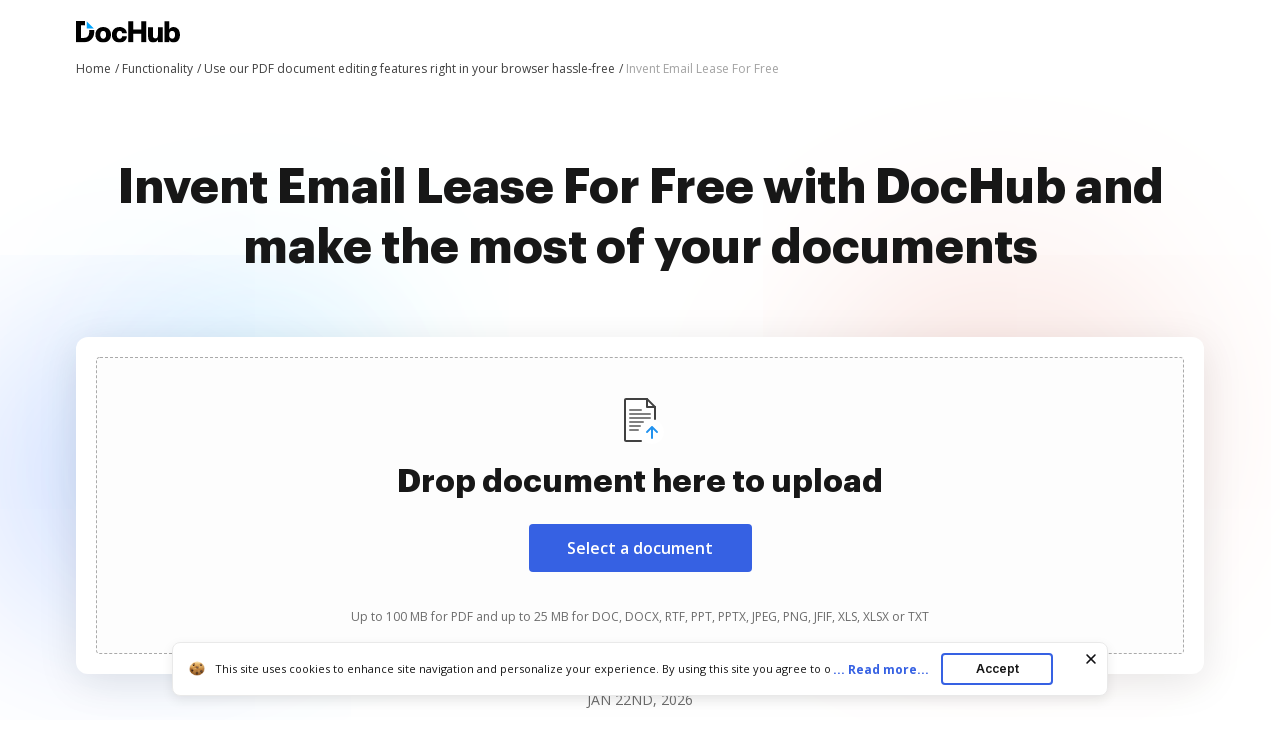

--- FILE ---
content_type: text/plain
request_url: https://www.dochub.com/mtrcs/g/collect?v=2&tid=G-DESM002YVE&gtm=45je61k2v882947858za20gzb866772548zd866772548&_p=1769042353232&gcs=G111&gcd=13t3t3t3t5l1&npa=0&dma=0&cid=1946938713.1769042356&ecid=1795472051&ul=en-us%40posix&sr=1280x720&frm=0&pscdl=noapi&_fplc=0&ur=US-OH&_eu=AAgAAGQ&sst.rnd=1706887387.1769042354&sst.tft=1769042353232&sst.syn=1&sst.lpc=88613262&sst.navt=n&sst.ude=0&sst.sw_exp=1&_s=2&tag_exp=103116026~103200004~104527907~104528501~104684208~104684211~105391253~115495940~115938465~115938469~117041587~117099528&dl=https%3A%2F%2Fwww.dochub.com%2Fen%2Ffunctionalities%2Finvent-email-lease&sid=1769042356&sct=1&seg=0&dt=Invent%20Email%20Lease%20For%20Free%20securely%20online%20%7C%20DocHub&_tu=DA&en=function_page&_c=1&ep.exp_guest_id=c87ff2d375.1769042352&ep.user_agent=Mozilla%2F5.0%20(Macintosh%3B%20Intel%20Mac%20OS%20X%2010_15_7)%20AppleWebKit%2F537.36%20(KHTML%2C%20like%20Gecko)%20Chrome%2F131.0.0.0%20Safari%2F537.36%3B%20ClaudeBot%2F1.0%3B%20%2Bclaudebot%40anthropic.com)&ep.server_source=false&_et=17&tfd=3846&richsstsse
body_size: -648
content:
event: message
data: {"send_pixel":["https://analytics.google.com/g/s/collect?dma=0&npa=0&gcs=G111&gcd=13t3t3t3t5l1&gtm=45j91e61k0v882947858z99235464744za20gzb866772548zd866772548&tag_exp=103116026~103200004~104527907~104528501~104684208~104684211~105391253~115495940~115938465~115938469~117041587~117099528&_is_sw=0&_tu=DA&_gsid=DESM002YVEVqG8SUJYXnnMN3QVwnCrhg"],"options":{}}

event: message
data: {"response":{"status_code":200,"body":""}}



--- FILE ---
content_type: text/plain
request_url: https://www.dochub.com/mtrcs/g/collect?v=2&tid=G-DESM002YVE&gtm=45je61k2v882947858z8866772548za20gzb866772548zd866772548&_p=1769042353232&gcs=G111&gcd=13t3t3t3t5l1&npa=0&dma=0&cid=1946938713.1769042356&ecid=1795472051&ul=en-us%40posix&sr=1280x720&_fplc=0&ur=US-OH&frm=0&pscdl=noapi&_eu=AgAAAGA&sst.rnd=1706887387.1769042354&sst.tft=1769042353232&sst.lpc=88613262&sst.navt=n&sst.ude=0&sst.sw_exp=1&_s=1&tag_exp=103116026~103200004~104527907~104528501~104684208~104684211~105391253~115495940~115938465~115938469~117041587~117099528&dl=https%3A%2F%2Fwww.dochub.com%2Fen%2Ffunctionalities%2Finvent-email-lease&sid=1769042356&sct=1&seg=0&dt=Invent%20Email%20Lease%20For%20Free%20securely%20online%20%7C%20DocHub&_tu=DA&en=page_view&_fv=1&_nsi=1&_ss=1&ep.exp_guest_id=c87ff2d375.1769042352&ep.user_agent=Mozilla%2F5.0%20(Macintosh%3B%20Intel%20Mac%20OS%20X%2010_15_7)%20AppleWebKit%2F537.36%20(KHTML%2C%20like%20Gecko)%20Chrome%2F131.0.0.0%20Safari%2F537.36%3B%20ClaudeBot%2F1.0%3B%20%2Bclaudebot%40anthropic.com)&ep.server_source=false&tfd=3825&richsstsse
body_size: -82
content:
event: message
data: {"send_pixel":["https://analytics.google.com/g/s/collect?dma=0&npa=0&gcs=G111&gcd=13t3t3t3t5l1&gtm=45j91e61k0v882947858z8866772548z99235464744za20gzb866772548zd866772548&tag_exp=103116026~103200004~104527907~104528501~104684208~104684211~105391253~115495940~115938465~115938469~117041587~117099528&_is_sw=0&_tu=DA&_gsid=DESM002YVEGoEQSnNvLhgd4LhUwLbQjw"],"options":{}}

event: message
data: {"send_pixel":["https://stats.g.doubleclick.net/g/collect?v=2&dma=0&npa=0&gcs=G111&gcd=13t3t3t3t5l1&tid=G-DESM002YVE&cid=1946938713.1769042356&gtm=45j91e61k0v882947858z8866772548z99235464744za20gzb866772548zd866772548&tag_exp=103116026~103200004~104527907~104528501~104684208~104684211~105391253~115495940~115938465~115938469~117041587~117099528&_is_sw=0&_tu=DA&aip=1"],"options":{}}

event: message
data: {"send_pixel":["${transport_url}/_/set_cookie?val=%2FaHQRQnXz2rX39SuUNV1J6DjlwhlbOP%2FnvWPDpzqR1MSonQpUmZ20iePZ%2FMZHosqBVpCgKSIMbpZLiBfy9HKPD9iyGlNJfxxI83Am%2BAzWTKZQzWL44deOUJXdiozhrfPE91bnpNJ0C7OPoVUEYoRUHVzKxAga7KAklNZ5iZteGXJRdvJY5ANIQZtl7DSQsw0rMtbaSU%3D&path=${encoded_path}"]}

event: message
data: {"send_pixel":["https://c.bing.com/c.gif?Red3=BACID_350519&vid=706f926e46d04769b4279be3242a04d0"]}

event: message
data: {"response":{"status_code":200,"body":""}}

